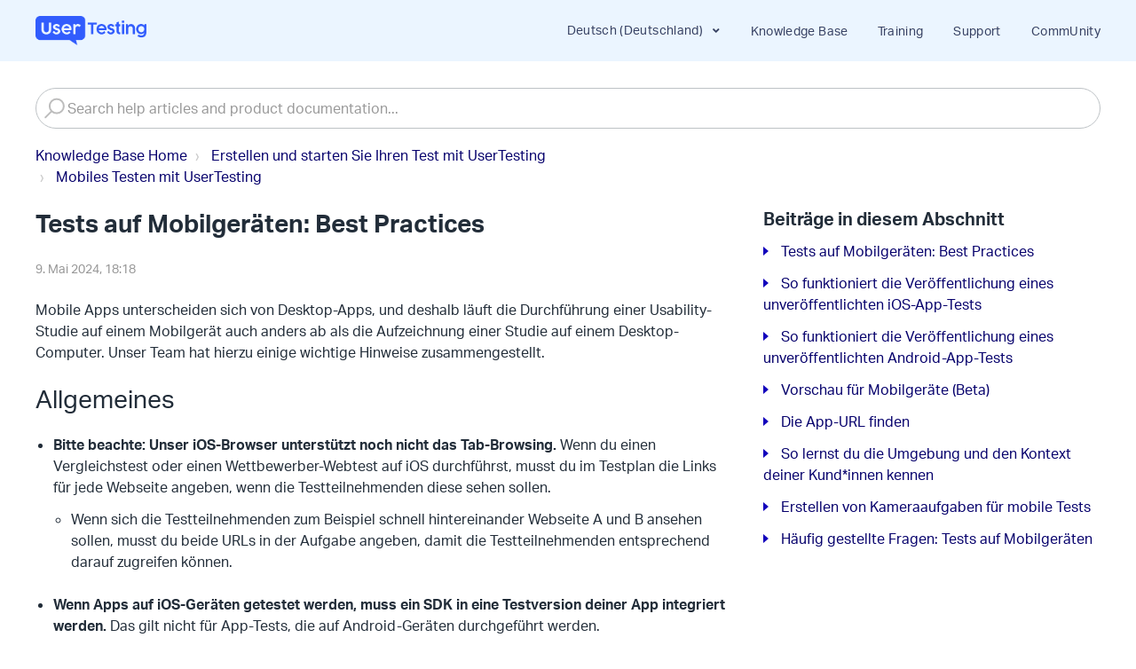

--- FILE ---
content_type: text/html; charset=utf-8
request_url: https://help.usertesting.com/hc/de-de/articles/11880418731293-Tests-auf-Mobilger%C3%A4ten-Best-Practices
body_size: 13154
content:
<!DOCTYPE html>
<html dir="ltr" lang="de-DE">
<head>
  <meta charset="utf-8" />
  <!-- v26903 -->


  <title>Tests auf Mobilgeräten: Best Practices &ndash; Knowledge Base Home</title>

  

  <meta name="description" content="Mobile Apps unterscheiden sich von Desktop-Apps, und deshalb läuft die Durchführung einer Usability-Studie auf einem Mobilgerät auch..." /><meta property="og:image" content="https://help.usertesting.com/hc/theming_assets/01HZM0XKVSZ886DM9DSW7NY6NN" />
<meta property="og:type" content="website" />
<meta property="og:site_name" content="Knowledge Base Home" />
<meta property="og:title" content="Tests auf Mobilgeräten: Best Practices" />
<meta property="og:description" content="Mobile Apps unterscheiden sich von Desktop-Apps, und deshalb läuft die Durchführung einer Usability-Studie auf einem Mobilgerät auch anders ab als die Aufzeichnung einer Studie auf einem Desktop-Co..." />
<meta property="og:url" content="https://help.usertesting.com/hc/de-de/articles/11880418731293-Tests-auf-Mobilger%C3%A4ten-Best-Practices" />
<link rel="canonical" href="https://help.usertesting.com/hc/de-de/articles/11880418731293-Tests-auf-Mobilger%C3%A4ten-Best-Practices">
<link rel="alternate" hreflang="de-de" href="https://help.usertesting.com/hc/de-de/articles/11880418731293-Tests-auf-Mobilger%C3%A4ten-Best-Practices">
<link rel="alternate" hreflang="en-us" href="https://help.usertesting.com/hc/en-us/articles/11880418731293-Mobile-testing-Best-practices">
<link rel="alternate" hreflang="fr-fr" href="https://help.usertesting.com/hc/fr-fr/articles/11880418731293-Tests-mobiles-Meilleures-pratiques">
<link rel="alternate" hreflang="x-default" href="https://help.usertesting.com/hc/en-us/articles/11880418731293-Mobile-testing-Best-practices">

  <link rel="stylesheet" href="//static.zdassets.com/hc/assets/application-f34d73e002337ab267a13449ad9d7955.css" media="all" id="stylesheet" />
  <link rel="stylesheet" type="text/css" href="/hc/theming_assets/2314672/360000619771/style.css?digest=30893419752093">

  <link rel="icon" type="image/x-icon" href="/hc/theming_assets/01HZM0XM002H8R9JKAS2TD06WE">

    

  <script>
  const uzRedirects = {
    "learn.userzoom.com": {
      "https://learn.userzoom.com/userzoom-go-getting-started":"https://help.userzoom.com/hc/en-us/sections/12613393832349-UZGO-On-Demand",
      "https://learn.userzoom.com/the-dashboard":"https://help.userzoom.com/hc/en-us/sections/12613393832349-UZGO-On-Demand",
      "https://learn.userzoom.com/userzoom-go":"https://help.userzoom.com/hc/en-us/sections/12613393832349-UZGO-On-Demand",
      "https://learn.userzoom.com/remote-unmoderated-studies":"https://help.userzoom.com/hc/en-us/sections/12613393832349-UZGO-On-Demand",
      "https://learn.userzoom.com/accessibility-testing":"https://help.userzoom.com/hc/en-us/sections/12613393832349-UZGO-On-Demand",
    },
    "insight-hub-academy.userzoom.com": {
      "https://insight-hub-academy.userzoom.com/key-concepts":"https://help.userzoom.com/hc/en-us/sections/12613438973981-EnjoyHQ-On-Demand",
      "https://insight-hub-academy.userzoom.com/demo-course":"https://help.userzoom.com/hc/en-us/sections/12613438973981-EnjoyHQ-On-Demand",
      "https://insight-hub-academy.userzoom.com/customer-stories/1037453":"https://help.userzoom.com/hc/en-us/sections/12613438973981-EnjoyHQ-On-Demand",
      "https://insight-hub-academy.userzoom.com/create-and-manage-your-taxonomy":"https://help.userzoom.com/hc/en-us/sections/12613438973981-EnjoyHQ-On-Demand",
      "https://insight-hub-academy.userzoom.com/classify-organize-analyze-your-data":"https://help.userzoom.com/hc/en-us/sections/12613438973981-EnjoyHQ-On-Demand",
    }
  }
  var currHref = window.location.href;
  var currHostName = window.location.hostname;
  if (currHostName in uzRedirects) {
    if (currHref in uzRedirects[currHostName]) {
      let redirectUrl = uzRedirects[currHostName][currHref];
      window.location.replace(redirectUrl);
    }
  }
</script>

<!-- Google Tag Manager -->
<script>(function(w,d,s,l,i){w[l]=w[l]||[];w[l].push({'gtm.start':
new Date().getTime(),event:'gtm.js'});var f=d.getElementsByTagName(s)[0],
j=d.createElement(s),dl=l!='dataLayer'?'&l='+l:'';j.async=true;j.src=
'https://www.googletagmanager.com/gtm.js?id='+i+dl;f.parentNode.insertBefore(j,f);
})(window,document,'script','dataLayer','GTM-5SVRVJ8');</script>
<!-- End Google Tag Manager -->

<!-- Google Tag Manager (noscript) -->
<noscript><iframe src="https://www.googletagmanager.com/ns.html?id=GTM-5SVRVJ8"
height="0" width="0" style="display:none;visibility:hidden"></iframe></noscript>
<!-- End Google Tag Manager (noscript) -->

<meta name="viewport" content="width=device-width, initial-scale=1.0" />




<link rel="stylesheet" href="https://use.fontawesome.com/releases/v5.4.2/css/all.css">
<link rel="stylesheet" href="//cdn.jsdelivr.net/highlight.js/9.10.0/styles/github.min.css" />
<link rel="stylesheet" href="//cdn.jsdelivr.net/jquery.magnific-popup/1.0.0/magnific-popup.css" />
<link rel="stylesheet" href="https://use.typekit.net/dcf2myu.css">
<script src="//cdn.jsdelivr.net/npm/jquery@3.2"></script>
<script src="//cdn.jsdelivr.net/jquery.magnific-popup/1.0.0/jquery.magnific-popup.min.js"></script>
<script src="//cdn.jsdelivr.net/highlight.js/9.10.0/highlight.min.js"></script>
<script>
  window.LotusConfig = {};
  LotusConfig.css = {
    activeClass: 'is-active',
    hiddenClass: 'is-hidden'
  };
</script>
<script src="/hc/theming_assets/01HZM0XK0KNJKFJKN66AEYF0E2"></script>
<script src="/hc/theming_assets/01HZM0XJT2QF3WW62G5YWMZR2M"></script>
<script src="/hc/theming_assets/01HZM0XKE5F67100NBQMEZVX8B"></script>
<script src="/hc/theming_assets/01HZM0XKA2RGWYZP4XDVQ6CMQ0"></script>
  
<!-- Hotjar Tracking Code for https://usertesting.com -->
<script>
    (function(h,o,t,j,a,r){
        h.hj=h.hj||function(){(h.hj.q=h.hj.q||[]).push(arguments)};
        h._hjSettings={hjid:3216247,hjsv:6};
        a=o.getElementsByTagName('head')[0];
        r=o.createElement('script');r.async=1;
        r.src=t+h._hjSettings.hjid+j+h._hjSettings.hjsv;
        a.appendChild(r);
    })(window,document,'https://static.hotjar.com/c/hotjar-','.js?sv=');
</script>


<script 
  src="https://code.jquery.com/jquery-3.6.0.min.js" 
  integrity="sha256-/xUj+3OJU5yExlq6GSYGSHk7tPXikynS7ogEvDej/m4=" 
  crossorigin="anonymous">
</script>

<link rel="stylesheet" href="https://cdn.jsdelivr.net/npm/magnific-popup@1.1.0/dist/magnific-popup.css">
<script src="https://cdn.jsdelivr.net/npm/magnific-popup@1.1.0/dist/jquery.magnific-popup.min.js"></script>

  
</head>
<body class="">
  
  
  

  <!-- Add Rudderstack script -->
<script type="text/javascript">
!function(){"use strict";window.rudderAnalyticsBuildType="legacy",window.rudderanalytics=[];for(var e=["setDefaultInstanceKey","load","ready","page","track","identify","alias","group","reset","setAnonymousId","startSession","endSession"],t=0;t<e.length;t++){var n=e[t];window.rudderanalytics[n]=function(e){return function(){window.rudderanalytics.push([e].concat(Array.prototype.slice.call(arguments)))}}(n)}try{new Function('return import("")'),window.rudderAnalyticsBuildType="modern"}catch(e){}if(window.rudderAnalyticsMount=function(){"undefined"==typeof globalThis&&(Object.defineProperty(Object.prototype,"__globalThis_magic__",{get:function(){return this},configurable:!0}),__globalThis_magic__.globalThis=__globalThis_magic__,delete Object.prototype.__globalThis_magic__);var e=document.createElement("script");e.src="".concat("https://cdn.rudderlabs.com/v3","/").concat(window.rudderAnalyticsBuildType,"/").concat("rsa.min.js"),e.async=!0,document.head?document.head.appendChild(e):document.body.appendChild(e)},"undefined"==typeof Promise||"undefined"==typeof globalThis){var a=document.createElement("script");a.src="https://polyfill.io/v3/polyfill.min.js?features=Symbol%2CPromise&callback=rudderAnalyticsMount",a.async=!0,document.head?document.head.appendChild(a):document.body.appendChild(a)}else window.rudderAnalyticsMount();var d={onLoaded:function(e){var t=new URLSearchParams(window.location.search),n=t.get("utm_campaign"),a=t.get("utm_content"),d=t.get("utm_medium"),o=t.get("utm_source"),i=t.get("utm_term");e.page({utm_campaign:n,utm_content:a,utm_medium:d,utm_source:o,utm_term:i})}};window.rudderanalytics.load("2cP8GEC7YuSXX4wVgS028KDqHDU","https://usertestinprcg.dataplane.rudderstack.com",d)}();
</script>
<!-- Global site tag (gtag.js) - Google Analytics -->
<script async src="https://www.googletagmanager.com/gtag/js?id=UA-7271775-6"></script>
<script>
  window.dataLayer = window.dataLayer || [];
  function gtag(){dataLayer.push(arguments);}
  gtag('js', new Date());

  gtag('config', 'UA-7271775-6');
</script>
  

 
  
  
<a class="skip-navigation" tabindex="1"
   href="#main-content">Zum Hauptinhalt gehen</a>
<div class="layout">
  <div class="layout__head">
    <header class="topbar container is-hidden topbar--image" data-topbar>
      <div class="container-inner topbar__container-inner">
        <div class="topbar__wrapper">
          <div class="container">
            <div class="container-inner">
              <div class="topbar__inner">
                <div class="topbar__col clearfix">
                  <div class="logo-wrapper">
                    <div class="logo">
                      <a href="https://www.usertesting.com/learn">
                      	<img src="/hc/theming_assets/01HZM0XKVSZ886DM9DSW7NY6NN" alt="Logo" />
                      </a>
                    </div>
                  </div>
                  
                  <button type="button" role="button" aria-label="Toggle Navigation" class="lines-button x" data-toggle-menu>
                    <span class="lines"></span> </button>
                </div>
                <div class="topbar__col topbar__menu">
                  <div class="topbar__collapse" data-menu>
                    <div class="topbar__controls">
                      
                        <div class="dropdown language-selector" aria-haspopup="true">
                          <a class="dropdown-toggle topbar__link">
                            Deutsch (Deutschland)
                          </a>
                          <span class="dropdown-menu" role="menu">
    		                     
                                  <a href="/hc/change_language/en-us?return_to=%2Fhc%2Fen-us%2Farticles%2F11880418731293-Mobile-testing-Best-practices" dir="ltr" rel="nofollow" role="menuitem">
                                    English (US)
                                  </a>
                              
                                  <a href="/hc/change_language/fr-fr?return_to=%2Fhc%2Ffr-fr%2Farticles%2F11880418731293-Tests-mobiles-Meilleures-pratiques" dir="ltr" rel="nofollow" role="menuitem">
                                    Français (France)
                                  </a>
                              
                          </span>
                        </div>
                      
                      <a href="https://help.usertesting.com/" class="topbar__link">Knowledge Base</a>
                      <!-- 
                      <a href="https://training.usertesting.com/" class="topbar__link" id="header_training">Training</a> -->
                      <div class="dropdown"><a class="topbar__link" id="header_training">Training</a> 
  <div class="dropdown-content">
    <a href="https://training.usertesting.com/">UserTesting</a>
    <a href="https://training.usertesting.com/uz">UserZoom</a>
  </div>
</div>
                      <a href="https://help.usertesting.com/hc/en-us/requests/new" class="topbar__link">Support</a>
                      <a href="https://community.usertesting.com/" class="topbar__link">CommUnity</a>
                    </div>
                  </div>
                </div>
              </div>
            </div>
          </div>
        </div>
      </div>

      <div class="hero-unit" data-hero-unit="" style="padding-top: 30px;">
        <div class="container-inner search-box" data-search-box>
          <form role="search" class="search search-full" data-search="" action="/hc/de-de/search" accept-charset="UTF-8" method="get"><input type="hidden" name="utf8" value="&#x2713;" autocomplete="off" /><input type="search" name="query" id="query" placeholder="Search help articles and product documentation..." aria-label="Search help articles and product documentation..." /></form>
        </div>
      </div>
    </header>
  </div>
  <div class="layout__content">
   

  <main role="main">
    <div class="container article-page">
  <div class="container-inner">
    <div class="row clearfix">
      <div class="column column--sm-8">
        <ol class="breadcrumbs">
  
    <li title="Knowledge Base Home">
      
        <a href="/hc/de-de">Knowledge Base Home</a>
      
    </li>
  
    <li title="Erstellen und starten Sie Ihren Test mit UserTesting">
      
        <a href="/hc/de-de/sections/12573143805341-Erstellen-und-starten-Sie-Ihren-Test-mit-UserTesting">Erstellen und starten Sie Ihren Test mit UserTesting</a>
      
    </li>
  
    <li title=" Mobiles Testen mit UserTesting">
      
        <a href="/hc/de-de/sections/12573199218589--Mobiles-Testen-mit-UserTesting"> Mobiles Testen mit UserTesting</a>
      
    </li>
  
</ol>

      </div>
    </div>

    <div class="article-container" id="main-content">
      <div class="article-container__column article-container__sidenav">
        <div data-sidenav='{"mobileBreakpoint": 991}'></div>
      </div>
      <div class="article-container__column article-container__article">
        <article class="article clearfix" itemscope itemtype="http://schema.org/Article">
          <header class="article-header">
            <h1 class="article__title" itemprop="name">
              
              Tests auf Mobilgeräten: Best Practices
            </h1>
            

            <div class="article-meta">
              <div class="article-meta__col article-meta__col--main">
                <div class="entry-info">
                  
                  <div class="entry-info__content">
                    
                    <div class="meta"><time datetime="2024-05-09T18:18:32Z" title="2024-05-09T18:18:32Z" data-datetime="calendar">9. Mai 2024 18:18</time></div>
                  </div>
                </div>
              </div>
            </div>
          </header>

          <div class="article__body markdown" itemprop="articleBody" data-article>
            <p><span style="font-weight: 400;">Mobile Apps unterscheiden sich von Desktop-Apps, und deshalb läuft die Durchführung einer Usability-Studie auf einem Mobilgerät auch anders ab als die Aufzeichnung einer Studie auf einem Desktop-Computer. Unser Team hat hierzu einige wichtige Hinweise zusammengestellt.</span></p>
<h2 id="h_01HAPY6SG79E43J2Q80C82G1D5"><span style="font-weight: 400;">Allgemeines</span></h2>
<ul>
<li style="font-weight: 400;" aria-level="1">
<strong>Bitte beachte: Unser iOS-Browser unterstützt noch nicht das Tab-Browsing.</strong><span style="font-weight: 400;"> Wenn du einen Vergleichstest oder einen Wettbewerber-Webtest auf iOS durchführst, musst du im Testplan die Links für jede Webseite angeben, wenn die Testteilnehmenden diese sehen sollen.</span>
</li>
<ul>
<li style="font-weight: 400;" aria-level="2"><span style="font-weight: 400;">Wenn sich die Testteilnehmenden zum Beispiel schnell hintereinander Webseite A und B ansehen sollen, musst du beide URLs in der Aufgabe angeben, damit die Testteilnehmenden entsprechend darauf zugreifen können.</span></li>
</ul>
<li style="font-weight: 400;" aria-level="1">
<strong>Wenn Apps auf iOS-Geräten getestet werden, muss ein SDK in eine Testversion deiner App integriert werden.</strong><span style="font-weight: 400;"> Das gilt nicht für App-Tests, die auf Android-Geräten durchgeführt werden.</span>
</li>
<li style="font-weight: 400;" aria-level="1">
<span style="font-weight: 400;">Nativer Browser. Verwende diese Option, wenn du eine erweiterte Browser-Funktionalität benötigst (z. B. mehrere Tabs) oder es Probleme beim Laden deines Prototyps in unserem Browser gab. Die Testteilnehmenden verwenden je nach ihrem Betriebssystem Safari oder Chrome. Wenn du diese Option auswählst, wird die Aufnahmemethode derart geändert, dass Fingertippen und </span><a href="https://help.usertesting.com/hc/articles/360055702491" target="_self" rel="undefined"> erweiterte Kennzahlen</a><span style="font-weight: 400;"> nicht mehr aufgezeichnet werden. </span>
</li>
</ul>
<p><span style="font-weight: 400;"><strong>HINWEIS</strong>: Wenn du den Browser in der App verwendest und etwas in den Videos, die du erhältst, nicht ganz richtig aussieht, bitten wir dich, den Test mit einem nativen Browser neu zu erstellen.</span></p>
<h2 id="h_01HAPY6SG7WRBAAKVHQ6ZJ7QWX"><span style="font-weight: 400;">Testdauer und Aufgaben</span></h2>
<ul>
<li style="font-weight: 400;" aria-level="1">
<strong>Bei iOS-Tests empfehlen wir, die zu testende Webseite/App in der ersten Aufgabe zu wiederholen.</strong><span style="font-weight: 400;"> Das hilft den Testteilnehmenden zu verstehen, was sie testen und worauf sie achten sollten, bevor sie mit den Aufgaben fortfahren.</span>
</li>
<li style="font-weight: 400;" aria-level="1">
<strong>Android-Tests zeigen automatisch die Start-URL als erste Aufgabe an</strong><span style="font-weight: 400;">, sodass ein wiederholender Hinweis hier nicht notwendig ist.</span>
</li>
<li style="font-weight: 400;" aria-level="1">
<strong>Begrenze Tests möglichst auf 15 Minuten.</strong><span style="font-weight: 400;"> Unsere Testteilnehmenden erwarten, dass Tests nicht länger als 15 Minuten dauern. Längere Test-Sessions können zur Ermüdung der Testteilnehmenden führen, sodass die Qualität des Feedbacks nach 15 Minuten abnimmt. Beachte, dass echte Sessions auf Mobilgeräten meist kürzer als Desktop-Sessions sind.</span>
</li>
<li style="font-weight: 400;" aria-level="1">
<strong>Aufgabenbeschreibungen sollten kurz sein.</strong><span style="font-weight: 400;"> Für die Aufgabenbeschreibung ist auf dem Bildschirm nur wenig Platz, deshalb sind präzise formulierte Aufgaben am besten. Die wichtigsten Details sollten am Anfang der Aufgabe genannt werden.</span>
</li>
<li style="font-weight: 400;" aria-level="1">
<strong>Wenn sich das Feedback auf eine bestimmte Seite bezieht, gib die URL an.</strong><span style="font-weight: 400;"> Mithilfe der URL gelangen Testteilnehmende schnell zu der Seite, zu der du Feedback haben möchtest, und sie können zu dieser Seite jederzeit zurückkehren.</span>
</li>
<li style="font-weight: 400;" aria-level="1">
<strong>Verwende verkürzte URLs.</strong><span style="font-weight: 400;"> Um Platz zu sparen, verwende verkürzte URLs (die von einem Service wie bit.ly erstellt werden), wenn du Links in Aufgabenbeschreibungen einfügst. Ein langer Link füllt den Bildschirm nur unnötig aus!</span>
</li>
<li style="font-weight: 400;" aria-level="1">
<strong>5-Sekunden-Test:</strong><span style="font-weight: 400;"> Wegen unterschiedlicher Ladegeschwindigkeiten bei mobilen Verbindungen solltest du den 5-Sekunden-Test bei der Verwendung des Rekorders für Mobilgeräte vermeiden.</span>
</li>
</ul>
<h2 id="h_01HAPY6SG7GDS32ZF3R4C16PQT"><span style="font-weight: 400;">Fragen und Bewertungen</span></h2>
<ul>
<li style="font-weight: 400;" aria-level="1">
<strong>Vermeide zu viele schriftlich zu beantwortende Fragen.</strong><span style="font-weight: 400;"> Das Tippen auf einem Mobilgerät ist mühsam und kann zur Ermüdung der Testteilnehmenden während der Studie führen. Verwende schriftlich zu beantwortende Fragen sparsam und nutze stattdessen mündliche Antworten.</span>
</li>
<li style="font-weight: 400;" aria-level="1">
<strong>Weise die Testteilnehmenden an, ihre Antworten auf schriftlich zu beantwortende Fragen in das „unten stehende Feld“ zu schreiben.</strong><span style="font-weight: 400;"> Einige Testteilnehmende beginnen, schriftlich zu beantwortende Fragen mündlich zu beantworten, sodass das Geschriebene nicht die gesamte Antwort beinhaltet. Wenn du sie daran erinnerst, ihre Antworten in das Feld einzugeben, kannst du ihre gesamte schriftliche Antwort erfassen.</span>
</li>
</ul>
<p><strong>Multiple-Choice-Fragen und Fragen mit Bewertungsskala eignen sich gut für Tests auf Mobilgeräten.</strong><span style="font-weight: 400;"> Versuche, diese Arten von Fragen (falls verfügbar) in deine Studie einzubeziehen, weil dabei nicht viel geschrieben werden muss.</span></p>
<h2 id="h_01HAPY6SG7AEMA00NBNJRT7TCV"><span style="font-weight: 400;">Weitere Ressourcen</span></h2>
<ul>
<li style="font-weight: 400;" aria-level="1">
<a href="https://help.usertesting.com/hc/articles/115003369711" target="_blank" rel="noopener">Rekorder für Mobilgeräte – FAQ</a><br><br><br>
</li>
</ul>

<p><a href="https://s.userzoom.com/m/MSBDMTMwOFMyNTIg" target="_blank" rel="noopener noreferrer"><em>Bitte teilen Sie Ihr Feedback zu diesem Artikel. </em></a><em>Ihr Feedback wird zur Verbesserung des Artikels verwendet und es sollte nicht länger als 5 Minuten dauern. Artikelbewertungen werden absolut vertraulich behandelt, es sei denn, Sie bitten um eine Rückmeldung.</em></p>
          </div>

          <div class="article__attachments">
            
          </div>
        </article>

        <footer class="article-footer clearfix">
          
            <div class="article-votes">
              <span class="article-vote-question">War dieser Beitrag hilfreich?</span>
              <button type="button" class="btn article-vote-controls__item article-vote-controls__item--down article-vote-down-button" data-helper="vote" data-item="article" data-type="down" data-id="11880418731293" data-upvote-count="0" data-vote-count="0" data-vote-sum="0" data-vote-url="/hc/de-de/articles/11880418731293/vote" data-value="null" data-label="0 von 0 fanden dies hilfreich" data-selected-class="article-vote-controls__item--voted" aria-label="Dieser Beitrag war nicht hilfreich" aria-pressed="false">
  <span class="fa fa-thumbs-down"></span>
</button>
							<button type="button" class="btn article-vote-controls__item article-vote-controls__item--up article-vote-up-button" data-helper="vote" data-item="article" data-type="up" data-id="11880418731293" data-upvote-count="0" data-vote-count="0" data-vote-sum="0" data-vote-url="/hc/de-de/articles/11880418731293/vote" data-value="null" data-label="0 von 0 fanden dies hilfreich" data-selected-class="article-vote-controls__item--voted" aria-label="Dieser Beitrag war hilfreich" aria-pressed="false">
  <span class="fa fa-thumbs-up"></span>
</button>
<div id="sq-article-feedback-form" style="padding-top: 12px; display: none;">
         <div id="sq-article-feedback-prompt" style="text-align: center; margin-top: 12px; margin-bottom: 24px; font-weight: 600">
            <div id="sq-article-feedback-prompt-down" style="display: none">
               We're sorry to hear that. Can you tell us what went wrong?
            </div> 
            <div id="sq-article-feedback-prompt-up" style="display: none">
               We’re glad we could help! Is there anything you'd like to share with us?
            </div>
         </div>
         <div id="sq-article-feedback-options" style="text-align: left; margin-bottom: 18px"> 
            <div id="sq-article-feedback-options-down" style="text-align: left; margin-bottom: 18px; display: none"> 
               <div style="margin-bottom: 6px">
                  <input type="radio" id="sq-article-feedback-options-down-1" name="sq-article-feedback-options-down" value="1"/>
                  <label for="sq-article-feedback-options-down-1" style="margin-left: 5px">This article didn't answer my question or solve my problem</label>
               </div> 
               <div style="margin-bottom: 6px">
                  <input type="radio" id="sq-article-feedback-options-down-2" name="sq-article-feedback-options-down" value="2"/>
                  <label for="sq-article-feedback-options-down-2" style="margin-left: 5px">I found this article confusing or difficult to read</label>
               </div> 
               <div style="margin-bottom: 6px">
                  <input type="radio" id="sq-article-feedback-options-down-3" name="sq-article-feedback-options-down" value="3"/>
                  <label for="sq-article-feedback-options-down-3" style="margin-left: 5px">I don't like how the feature works</label>
               </div> 
               <div style="margin-bottom: 6px">
                  <input type="radio" id="sq-article-feedback-options-down-4" name="sq-article-feedback-options-down" value="4"/>
                  <label for="sq-article-feedback-options-down-4" style="margin-left: 5px">Something else</label>
               </div> 
            </div>
            
            <div id="sq-article-feedback-options-up" style="text-align: left; margin-bottom: 18px; display: none"> 
            </div>
         </div>
         <div id="sq-article-feedback-text" style="text-align: left">
            <textarea id="sq-article-feedback-text-up" placeholder="Please provide any feedback you'd like to share" name="article-down-vote-reason" rows="4" cols="50" style="display: none" ></textarea>
            <textarea id="sq-article-feedback-text-down" placeholder="Please provide any feedback you'd like to share" name="article-down-vote-reason" rows="4" cols="50" style="display: none"></textarea>
            <div id="sq-article-feedback-note-up" style="font-size: small; color: grey">This form is for feedback only and you won't receive a reply. Please don't include any personal information about yourself or someone else.</div> 
            <div id="sq-article-feedback-note-down" style="font-size: small; color: grey">This form is for feedback only and you won't receive a reply. Please don't include any personal information about yourself or someone else.</div>
          <button id="sq-article-submit-feedback" class="button button-primary" style="margin-top: 12px;">Submit Feedback</button>
         </div>
         <div id="sq-article-feedback-confirm-up" style="display: none; color: green; margin-top: 10px">Thank you! Your feedback helps us improve this article for everyone.</div>
         <div id="sq-article-feedback-confirm-down" style="display: none; color: green; margin-top: 10px">Thank you! Your feedback helps us improve this article for everyone.</div>
      </div> 
            </div>
          
        </footer>

    
        
      </div>
      <div class="article-container__column article-container__toc">
        <div data-toc='{"mobileBreakpoint": 991}'></div>
      </div>

      <div
        class="article-container__column article-container__sidebar">
        <div class="article-sidebar">
          
            <section class="section-articles">
              <h3 class="section-articles__title">Beiträge in diesem Abschnitt</h3>
              <ul class="section-articles__list">
                
                  <li class="section-articles__item">
                    <a href="/hc/de-de/articles/11880418731293-Tests-auf-Mobilger%C3%A4ten-Best-Practices" class="section-articles__link is-active">Tests auf Mobilgeräten: Best Practices</a>
                  </li>
                
                  <li class="section-articles__item">
                    <a href="/hc/de-de/articles/11880438212381-So-funktioniert-die-Ver%C3%B6ffentlichung-eines-unver%C3%B6ffentlichten-iOS-App-Tests" class="section-articles__link ">So funktioniert die Veröffentlichung eines unveröffentlichten iOS-App-Tests</a>
                  </li>
                
                  <li class="section-articles__item">
                    <a href="/hc/de-de/articles/11880442426525-So-funktioniert-die-Ver%C3%B6ffentlichung-eines-unver%C3%B6ffentlichten-Android-App-Tests" class="section-articles__link ">So funktioniert die Veröffentlichung eines unveröffentlichten Android-App-Tests</a>
                  </li>
                
                  <li class="section-articles__item">
                    <a href="/hc/de-de/articles/11880237829149-Vorschau-f%C3%BCr-Mobilger%C3%A4te-Beta" class="section-articles__link ">Vorschau für Mobilgeräte (Beta)</a>
                  </li>
                
                  <li class="section-articles__item">
                    <a href="/hc/de-de/articles/11880424990237-Die-App-URL-finden" class="section-articles__link ">Die App-URL finden</a>
                  </li>
                
                  <li class="section-articles__item">
                    <a href="/hc/de-de/articles/11880428102941-So-lernst-du-die-Umgebung-und-den-Kontext-deiner-Kund-innen-kennen" class="section-articles__link ">So lernst du die Umgebung und den Kontext deiner Kund*innen kennen</a>
                  </li>
                
                  <li class="section-articles__item">
                    <a href="/hc/de-de/articles/11880361016861-Erstellen-von-Kameraaufgaben-f%C3%BCr-mobile-Tests" class="section-articles__link ">Erstellen von Kameraaufgaben für mobile Tests</a>
                  </li>
                
                  <li class="section-articles__item">
                    <a href="/hc/de-de/articles/11880357178269-H%C3%A4ufig-gestellte-Fragen-Tests-auf-Mobilger%C3%A4ten" class="section-articles__link ">Häufig gestellte Fragen: Tests auf Mobilgeräten</a>
                  </li>
                
              </ul>
              
            </section>
          
          
        </div>
      </div>
    </div>
  </div>
</div>

  </main>

  </div>
<div class="layout__footer">
  <div class="custom-footer-namespace">
    <footer class="footer">
      <script src="https://cmp.osano.com/16BclGRmQWh531BuA/bb8e5b3e-ac0d-4027-bb1b-af0e7b7ef15d/osano.js"></script>
      <div class="LearnFooter">
        <div class="LearnFooterLogo">
          <a href="https://www.usertesting.com/">
            <img src=/hc/theming_assets/01HZM0XKJVVM2B49NAKHSFXDYC
              alt="UserTesting">
          </a>
        </div>
        <div class="LearnFooterTagLine">Human understanding. Human experiences.</div>
        <div class="LearnFooterLinks">
          <ul>
            <li><a href="https://www.usertesting.com/about-us/contact-us" target="_blank">Contact Us</a></li>
            <li><a href="https://www.usertesting.com/about-us/jobs" target="_blank">We're Hiring</a></li>
          </ul>
        </div>
        <div class="LearnFooterSocialLinks">
          <ul class="FooterSocialLink">
            <li><a href="https://www.facebook.com/UserTestingcom/" target="_blank">
                <svg width="25px" height="25px" viewBox="0 0 25 25" version="1.1" xmlns="http://www.w3.org/2000/svg"
                  xmlns:xlink="http://www.w3.org/1999/xlink">
                  <g id="facebook-icon" stroke="none" stroke-width="1" fill="none" fill-rule="evenodd"
                    transform="translate(-135.000000, -5685.000000)">
                    <path
                      d="M160,5697.5 C160,5704.40349 154.40337,5710 147.500033,5710 C140.5963,5710 135,5704.40349 135,5697.5 C135,5690.59631 140.5963,5685 147.500033,5685 C154.40337,5685 160,5690.59631 160,5697.5 Z M145.594685,5701.30414 C145.594685,5702.45736 145.59931,5703.61045 145.590192,5704.76361 C145.588276,5704.97835 145.627919,5705.06001 145.868685,5705.05526 C146.722996,5705.03834 147.57777,5705.03913 148.432081,5705.05486 C148.671328,5705.05909 148.733105,5704.99909 148.732114,5704.75727 C148.72227,5702.4676 148.725375,5700.17781 148.727027,5697.88807 C148.727027,5697.52355 148.692339,5697.578 149.049789,5697.57588 C149.547575,5697.57271 150.045428,5697.57033 150.542752,5697.578 C150.69181,5697.58051 150.767529,5697.54886 150.781867,5697.38295 C150.844701,5696.64764 150.912887,5695.91271 150.99224,5695.17918 C151.013383,5694.9844 150.952332,5694.94178 150.767265,5694.94502 C150.136872,5694.95579 149.506214,5694.94859 148.875821,5694.94951 C148.77222,5694.94965 148.679191,5694.96042 148.682957,5694.80382 C148.693132,5694.36438 148.672848,5693.92354 148.700598,5693.48535 C148.73522,5692.9388 149.065712,5692.65476 149.617876,5692.65304 C150.032478,5692.65192 150.44741,5692.64875 150.862276,5692.65522 C150.991183,5692.65727 151.034063,5692.6171 151.032874,5692.48575 C151.027721,5691.74752 151.028513,5691.00903 151.032346,5690.27081 C151.032874,5690.15393 150.996997,5690.11091 150.876746,5690.1123 C150.014176,5690.12155 149.150482,5690.10034 148.288969,5690.1386 C147.450119,5690.176 146.722996,5690.49539 146.211599,5691.1941 C145.807436,5691.74574 145.625342,5692.37924 145.610476,5693.05773 C145.598318,5693.61327 145.598318,5694.1696 145.611335,5694.72507 C145.615828,5694.9254 145.571163,5695.00211 145.35524,5694.99154 C144.982725,5694.9731 144.608758,5694.99213 144.235583,5694.98354 C144.093594,5694.98037 144.051308,5695.02655 144.05263,5695.16696 C144.05851,5695.89699 144.059237,5696.62728 144.051903,5697.35712 C144.050251,5697.51364 144.104694,5697.55461 144.252498,5697.55084 C144.617479,5697.54245 144.98299,5697.55877 145.347509,5697.54397 C145.544734,5697.53591 145.600499,5697.59762 145.598913,5697.79478 C145.590192,5698.96446 145.594685,5700.13426 145.594685,5701.30414 Z"
                      id="Combined-Shape" fill="#FFFFFF"></path>
                  </g>
                </svg>
              </a>
            </li>
            <li><a href="https://twitter.com/usertesting" target="_blank">
                <svg width="25px" height="25px" viewBox="0 0 25 25" version="1.1" xmlns="http://www.w3.org/2000/svg"
                  xmlns:xlink="http://www.w3.org/1999/xlink">
                  <g id="twitter-icon" stroke="none" stroke-width="1" fill="none" fill-rule="evenodd"
                    transform="translate(-197.000000, -5685.000000)">
                    <g id="Twitter" transform="translate(197.000000, 5685.000000)" fill="#FFFFFF" fill-rule="nonzero">
                      <path
                        d="M12.5,25 C5.59644063,25 0,19.4035594 0,12.5 C0,5.59644063 5.59644063,0 12.5,0 C19.4035594,0 25,5.59644063 25,12.5 C25,19.4035594 19.4035594,25 12.5,25 Z M19.4999609,8.15810547 C18.9849805,8.38662109 18.4314648,8.54091797 17.8503125,8.61035156 C18.4431055,8.25480469 18.8987695,7.69195312 19.1131641,7.02123047 C18.5583203,7.35035156 17.9435742,7.58953125 17.2893555,7.71828125 C16.7654102,7.16 16.0188672,6.81132812 15.192793,6.81132812 C13.6062695,6.81132812 12.3204297,8.09726562 12.3204297,9.68341797 C12.3204297,9.90867187 12.3458789,10.127832 12.3948047,10.3380273 C10.0076758,10.2182422 7.89126953,9.07478516 6.4746875,7.33708984 C6.22740234,7.76119141 6.08578125,8.25462891 6.08578125,8.78105469 C6.08578125,9.77744141 6.59285156,10.656543 7.36351562,11.1716211 C6.89267578,11.1568359 6.44978516,11.0275195 6.06259766,10.8123828 C6.06232422,10.8243945 6.06232422,10.8364062 6.06232422,10.8486133 C6.06232422,12.2402148 7.05242187,13.4010352 8.36638672,13.665 C8.1253125,13.730625 7.87152344,13.7657227 7.60964844,13.7657227 C7.42455078,13.7657227 7.24458984,13.7475977 7.06919922,13.7142187 C7.43474609,14.8551953 8.49542969,15.6856445 9.75236328,15.7087305 C8.76931641,16.4792969 7.53087891,16.9383984 6.18505859,16.9383984 C5.95322266,16.9383984 5.72470703,16.9248633 5.50003906,16.8983398 C6.77119141,17.7133594 8.28083984,18.1886719 9.90294922,18.1886719 C15.1861133,18.1886719 18.0751758,13.8120703 18.0751758,10.0164453 C18.0751758,9.89189453 18.0723242,9.76810547 18.0667969,9.64488281 C18.6279297,9.23996094 19.1150586,8.73414062 19.4999609,8.15810547 Z"
                        id="Combined-Shape"></path>
                    </g>
                  </g>
                </svg>
              </a></li>
            <li><a href="https://www.linkedin.com/company/usertesting-com/" target="_blank">
                <svg width="25px" height="25px" viewBox="0 0 25 25" version="1.1" xmlns="http://www.w3.org/2000/svg"
                  xmlns:xlink="http://www.w3.org/1999/xlink">
                  <g id="linkedin-icon" stroke="none" stroke-width="1" fill="none" fill-rule="evenodd"
                    transform="translate(-228.000000, -5685.000000)">
                    <path
                      d="M240.5,5710 C233.596441,5710 228,5704.40356 228,5697.5 C228,5690.59644 233.596441,5685 240.5,5685 C247.403559,5685 253,5690.59644 253,5697.5 C253,5704.40356 247.403559,5710 240.5,5710 Z M233.67875,5695.10686 L233.67875,5704.44141 L236.582773,5704.44141 L236.582773,5695.10686 L233.67875,5695.10686 Z M235.131582,5690.46666 C234.199844,5690.46666 233.448535,5691.22043 233.448535,5692.14902 C233.448535,5693.07781 234.199844,5693.8315 235.131582,5693.8315 C236.05959,5693.8315 236.81291,5693.07781 236.81291,5692.14902 C236.81291,5691.22043 236.05959,5690.46666 235.131582,5690.46666 Z M238.402773,5695.10686 L238.402773,5704.44141 L241.300332,5704.44141 L241.300332,5699.82449 C241.300332,5698.60664 241.530723,5697.42695 243.040215,5697.42695 C244.529082,5697.42695 244.547773,5698.81951 244.547773,5699.90193 L244.547773,5704.44141 L247.448477,5704.44141 L247.448477,5699.32189 C247.448477,5696.80801 246.905645,5694.8752 243.96832,5694.8752 C242.556895,5694.8752 241.610273,5695.6491 241.223457,5696.38297 L241.183594,5696.38297 L241.183594,5695.10686 L238.402773,5695.10686 Z"
                      id="Combined-Shape" fill="#FFFFFF" fill-rule="nonzero"></path>
                  </g>
                </svg>
              </a></li>
            <li><a href="https://www.instagram.com/usertestingofficial/" target="_blank">
                <svg width="25px" height="25px" viewBox="0 0 25 25" version="1.1" xmlns="http://www.w3.org/2000/svg"
                  xmlns:xlink="http://www.w3.org/1999/xlink">
                  <g id="instagram-icon">
                    <path id="Shape"
                      d="M16.59,6.15H8.41A2.25,2.25,0,0,0,6.15,8.41v8.18a2.25,2.25,0,0,0,2.26,2.26h8.18a2.25,2.25,0,0,0,2.26-2.26V8.41A2.26,2.26,0,0,0,16.59,6.15ZM12.5,16.87a4.35,4.35,0,1,1,4.34-4.34A4.35,4.35,0,0,1,12.5,16.87Zm4.4-7.63A1.11,1.11,0,1,1,18,8.13,1.11,1.11,0,0,1,16.9,9.24Z"
                      fill="#FFFFFF" fill-rule="nonzero"></path>
                    <path id="Shape-2" data-name="Shape"
                      d="M12.5,10.16a2.34,2.34,0,1,0,2.34,2.34A2.34,2.34,0,0,0,12.5,10.16Z" fill="#FFFFFF"
                      fill-rule="nonzero"></path>
                    <path id="Shape-3" data-name="Shape"
                      d="M12.5,0A12.5,12.5,0,1,0,25,12.5,12.5,12.5,0,0,0,12.5,0Zm8.35,16.59a4.28,4.28,0,0,1-4.26,4.26H8.41a4.28,4.28,0,0,1-4.26-4.26V8.41A4.28,4.28,0,0,1,8.41,4.15h8.18a4.28,4.28,0,0,1,4.26,4.26Z"
                      fill="#FFFFFF" fill-rule="nonzero"></path>
                  </g>
                </svg>
              </a></li>
          </ul>
        </div>
        <div class="LearFooterCopyright">
          <div class="FooterCopyright">© UserTesting
            <script>document.write(new Date().getFullYear())</script>&nbsp;&nbsp;|&nbsp;&nbsp;<a
              href="https://www.usertesting.com/privacy-policy" target="_blank">Privacy Policy</a></div>
        </div>
      </div>
    </footer>
  </div>
</div>
</div>

<!-- 
<div hidden data-lt-i18n-dictionary>
  <div data-lt-i18n="search_placeholder"></div>
</div>

<script>
  var $ltDictionary = $('[data-lt-i18n-dictionary]');
  $('[role="search"] input[type="search"]').each(function (index, el) {
    $(el).attr('placeholder', $ltDictionary.find('[data-lt-i18n="search_placeholder"]').html());
  });
</script>
 -->



  <!-- / -->

  
  <script src="//static.zdassets.com/hc/assets/de-de.fefb69f801b91f440997.js"></script>
  

  <script type="text/javascript">
  /*

    Greetings sourcecode lurker!

    This is for internal Zendesk and legacy usage,
    we don't support or guarantee any of these values
    so please don't build stuff on top of them.

  */

  HelpCenter = {};
  HelpCenter.account = {"subdomain":"userzoom","environment":"production","name":"UserTesting"};
  HelpCenter.user = {"identifier":"da39a3ee5e6b4b0d3255bfef95601890afd80709","email":null,"name":"","role":"anonymous","avatar_url":"https://assets.zendesk.com/hc/assets/default_avatar.png","is_admin":false,"organizations":[],"groups":[]};
  HelpCenter.internal = {"asset_url":"//static.zdassets.com/hc/assets/","web_widget_asset_composer_url":"https://static.zdassets.com/ekr/snippet.js","current_session":{"locale":"de-de","csrf_token":null,"shared_csrf_token":null},"usage_tracking":{"event":"article_viewed","data":"[base64]--1b10e493a2ed0241957c8c8aee607a44c5007f6c","url":"https://help.usertesting.com/hc/activity"},"current_record_id":"11880418731293","current_record_url":"/hc/de-de/articles/11880418731293-Tests-auf-Mobilger%C3%A4ten-Best-Practices","current_record_title":"Tests auf Mobilgeräten: Best Practices","current_text_direction":"ltr","current_brand_id":360000619771,"current_brand_name":"UserZoom","current_brand_url":"https://userzoom.zendesk.com","current_brand_active":true,"current_path":"/hc/de-de/articles/11880418731293-Tests-auf-Mobilger%C3%A4ten-Best-Practices","show_autocomplete_breadcrumbs":true,"user_info_changing_enabled":false,"has_user_profiles_enabled":false,"has_end_user_attachments":true,"user_aliases_enabled":false,"has_anonymous_kb_voting":true,"has_multi_language_help_center":true,"show_at_mentions":false,"embeddables_config":{"embeddables_web_widget":false,"embeddables_help_center_auth_enabled":false,"embeddables_connect_ipms":false},"answer_bot_subdomain":"static","gather_plan_state":"subscribed","has_article_verification":true,"has_gather":true,"has_ckeditor":false,"has_community_enabled":false,"has_community_badges":true,"has_community_post_content_tagging":false,"has_gather_content_tags":true,"has_guide_content_tags":true,"has_user_segments":true,"has_answer_bot_web_form_enabled":false,"has_garden_modals":false,"theming_cookie_key":"hc-da39a3ee5e6b4b0d3255bfef95601890afd80709-2-preview","is_preview":false,"has_search_settings_in_plan":true,"theming_api_version":2,"theming_settings":{"toggle_translations":true,"body_bg":"#fff","brand_primary":"rgba(49, 92, 253, 1)","brand_secondary":"rgba(18, 0, 188, 1)","text_color":"rgba(34, 45, 57, 1)","link_color":"rgba(6, 0, 108, 1)","font_size_base":"16px","font_family_base":"'aktiv-grotesk', 'Aktiv-Grotesk', sans-serif","line_height_base":"1.5","hero_show_image":true,"hero_homepage_image":"/hc/theming_assets/01HZM0XKPVWZHFB7EFGMEFN4DG","hero_unit_mask_bg":"rgba(255, 255, 255, 1)","hero_unit_mask_opacity":"0.7","hero_title":"","hero_title_color":"#fff","search_placeholder":"","button_color_1":"rgba(6, 0, 108, 1)","logo":"/hc/theming_assets/01HZM0XKVSZ886DM9DSW7NY6NN","logo_height":"33px","favicon":"/hc/theming_assets/01HZM0XM002H8R9JKAS2TD06WE","border_radius_base":"3px","toggle_custom_blocks":true,"toggle_promoted_articles":true,"toggle_category_list":false,"toggle_category_tree":false,"toggle_recent_activity":false,"brand_info":"#00CEFF","brand_success":"#00FBB5","brand_warning":"#FF8E00","brand_danger":"#FF004B","custom_block_1_type":"custom","custom_block_1_icon":"/hc/theming_assets/01HZM0XM5QMFDD5K6YVGD3TE71","custom_block_1_title":"","custom_block_1_description":"","custom_block_1_url":"","custom_block_2_type":"custom","custom_block_2_icon":"/hc/theming_assets/01HZM0XM9ZSBTD613D521SGWNK","custom_block_2_title":"","custom_block_2_description":"","custom_block_2_url":"","custom_block_3_type":"custom","custom_block_3_icon":"/hc/theming_assets/01HZM0XMF3C23PSNWG1Z8W0PBX","custom_block_3_title":"","custom_block_3_description":"","custom_block_3_url":"","custom_block_4_type":"hidden","custom_block_4_icon":"/hc/theming_assets/01HZM0XMKSNG25SBFGGTGV1Q1N","custom_block_4_title":"","custom_block_4_description":"","custom_block_4_url":"","toggle_help_center_title":false,"help_center_title":"Knowledge Base","topbar_text_color":"rgba(16, 255, 25, 1)","topbar_link_color":"#fff","topbar_button_color":"#fff","footer_text_color":"rgba(255, 255, 255, 1)","footer_link_color":"#fff","footer_social_link_color":"#fff","footer_cta_title":"Can't find what you're looking for?","footer_cta_subtitle":"Let us help you!","toggle_facebook_icon":false,"facebook_url":"https://facebook.com","toggle_twitter_icon":false,"twitter_url":"https://twitter.com","toggle_youtube_icon":false,"youtube_url":"https://youtube.com","toggle_linkedin_icon":false,"linkedin_url":"https://linkedin.com","toggle_instagram_icon":false,"instagram_url":"https://www.instagram.com/","show_articles_in_section":true,"show_article_author":false,"show_article_comments":false,"show_follow_article":false,"show_recently_viewed_articles":false,"show_follow_section":false,"show_follow_community_post":false,"show_follow_community_topic":false},"has_pci_credit_card_custom_field":true,"help_center_restricted":false,"is_assuming_someone_else":false,"flash_messages":[],"user_photo_editing_enabled":true,"user_preferred_locale":"en-us","base_locale":"de","login_url":"https://userzoom.zendesk.com/access?locale=de-de\u0026brand_id=360000619771\u0026return_to=https%3A%2F%2Fhelp.usertesting.com%2Fhc%2Fde-de%2Farticles%2F11880418731293-Tests-auf-Mobilger%25C3%25A4ten-Best-Practices","has_alternate_templates":true,"has_custom_statuses_enabled":false,"has_hc_generative_answers_setting_enabled":true,"has_generative_search_with_zgpt_enabled":false,"has_suggested_initial_questions_enabled":false,"has_guide_service_catalog":true,"has_service_catalog_search_poc":false,"has_service_catalog_itam":false,"has_csat_reverse_2_scale_in_mobile":false,"has_knowledge_navigation":false,"has_unified_navigation":false,"has_unified_navigation_eap_access":true,"has_csat_bet365_branding":false,"version":"v26903","dev_mode":false};
</script>

  
  
  <script src="//static.zdassets.com/hc/assets/hc_enduser-3fe137bd143765049d06e1494fc6f66f.js"></script>
  <script type="text/javascript" src="/hc/theming_assets/2314672/360000619771/script.js?digest=30893419752093"></script>
  
</body>
</html>

--- FILE ---
content_type: image/svg+xml
request_url: https://help.usertesting.com/hc/theming_assets/01HZM0XKJVVM2B49NAKHSFXDYC
body_size: 749
content:
<?xml version="1.0" encoding="UTF-8"?>
<svg width="657px" height="762px" viewBox="0 0 657 762" version="1.1" xmlns="http://www.w3.org/2000/svg" xmlns:xlink="http://www.w3.org/1999/xlink">
    <title>U-Glyph-with R_RGB_White</title>
    <g id="Page-1" stroke="none" stroke-width="1" fill="none" fill-rule="evenodd">
        <g id="U-Glyph-with-R_RGB_White" fill="#FFFFFF">
            <path d="M119.6,0.8 L476.1,0.8 C542.6,0.8 594.9,53.1 592.4,117.3 L592.4,507.1 C592.4,571.2 540.2,623.5 476,623.5 L397.6,623.5 L440.4,761.3 L233.7,623.5 L119.7,623.5 C53.2,623.5 0.899856837,571.2 0.899856837,504.7 L0.899856837,117.4 C0.8,53.1 53.1,0.8 119.6,0.8 Z M258.1,428.6 C246,421.9 236.3,412.2 229,399.4 C221.7,386.6 218.1,371.2 218.1,353.3 L218.1,145.6 C218.1,142.4 217.4,139.9 215.9,138.3 C214.5,136.6 212.1,135.8 208.7,135.8 L155.6,135.8 C154.4,135.8 153.2,136 152.1,136.5 C151,137 150,137.7 149.3,138.7 C147.6,140.6 146.7,143.1 146.8,145.7 L146.8,352.5 C146.8,385.6 153.6,413.3 167.2,435.8 C180.8,458.2 199,474.9 222,485.9 C244.9,496.9 270.5,502.3 298.7,502.3 C327,502.3 352.6,496.9 375.5,486.2 C398.4,475.5 416.6,459 430.2,436.6 C443.8,414.2 450.6,386.4 450.6,353.2 L450.6,145.8 C450.6,144.5 450.4,143.2 449.9,141.9 C449.4,140.7 448.7,139.5 447.8,138.6 C445.9,136.7 443.4,135.7 440.2,135.7 L389.6,135.7 C386.6,135.7 384.1,136.6 382.3,138.5 C380.4,140.4 379.5,142.8 379.5,145.8 L379.5,353.3 C379.5,370 375.9,384.9 368.7,397.8 C361.5,410.8 351.8,420.8 339.5,427.9 C327.2,435 313.6,438.5 298.8,438.5 C283.7,438.6 270.2,435.3 258.1,428.6 Z" id="Shape"></path>
            <path d="M623.9,0.8 C606,0.8 591.2,15.2 591.2,33.5 C591.2,51.4 606,66.2 623.9,66.2 C641.8,66.2 656.6,51.8 656.6,33.5 C656.6,15.6 642.2,0.8 623.9,0.8 Z M623.9,59.3 C610.2,59.3 598.5,47.6 598.5,33.5 C598.5,19.4 610.2,7.7 623.9,7.7 C637.6,7.7 649.3,19 649.3,33.5 C649.4,47.6 637.7,59.3 623.9,59.3 Z" id="Shape" fill-rule="nonzero"></path>
            <path d="M611.3,15.7 C611.5,15.5 611.7,15.4 612,15.4 L627.3,15.4 C629.4,15.4 631.4,16 633.1,17 C634.8,18.1 636.2,19.5 637.2,21.3 C638.2,23.1 638.7,25 638.7,27.1 C638.7,29.1 638.1,31 637,32.8 C635.9,34.6 634.4,36 632.6,37.1 L639.2,50.1 C639.2,50.2 639.3,50.3 639.3,50.5 C639.3,50.7 639.2,50.9 639.1,51 C639,51.1 638.8,51.2 638.6,51.2 L632.4,51.2 C632.1,51.2 631.9,51.2 631.8,51 C631.6,50.9 631.5,50.6 631.3,50.3 L625.6,38.8 L618.3,38.8 L618.3,50.2 C618.3,50.8 618,51.2 617.3,51.2 L612,51.2 C611.4,51.2 611.1,50.9 611.1,50.2 L611.1,16.4 C611.1,16.1 611.2,15.9 611.3,15.7 Z M618.1,32.7 L625.6,32.7 C626.7,32.7 627.7,32.5 628.6,31.9 C629.5,31.4 630.2,30.7 630.7,29.9 C631.2,29 631.5,28.1 631.5,27.1 C631.5,26.1 631.3,25.2 630.7,24.3 C630.2,23.4 629.5,22.8 628.6,22.2 C627.7,21.7 626.7,21.4 625.6,21.4 L618.1,21.4 L618.1,32.7 Z" id="Shape" fill-rule="nonzero"></path>
        </g>
    </g>
</svg>

--- FILE ---
content_type: application/javascript
request_url: https://help.usertesting.com/hc/theming_assets/01HZM0XK0KNJKFJKN66AEYF0E2
body_size: 1634
content:
/**
 * LotusUtils v1.0.0 - A set of useful helpers
 * Copyright (c) 2015-2019 Lotus Themes <hello@lotusthemes.com>
 */
/* eslint-disable no-undef, no-loops/no-loops, no-useless-escape */
(function($, window, document) {
  ('use strict');

  var LotusUtils = {
    /**
     * Get HC locale
     * @param {string?} pageUrl: page url
     * @return {string}: locale
     */
    getLocale: function(pageUrl) {
      if (
        this.isContributionsPostsPage() ||
        this.isContributionsCommunityCommentsPage() ||
        this.isContributionsCommentsPage()
      ) {
        return this.getUrlParameter('locale');
      }
      var url = pageUrl || window.location.href;
      var links = url.split('/');
      var hcIndex = links.indexOf('hc');
      var links2 = links[hcIndex + 1].split('?');

      return links2[0];
    },

    /**
     * Get page ID
     * @param {string?} pageUrl: page url
     * @return {number | null}: page ID or null
     */
    getPageId: function(pageUrl) {
      var url = pageUrl || window.location.href;
      var links = url.split('/');
      var result = links[links.length - 1];
      return parseInt(result, 10) || null;
    },

    /**
     * Get category ID
     * @param {string?} url: page url
     * @return {number | null}: category ID or null
     */
    getCategoryId: function(url) {
      if (this.isCategoryPage(url)) {
        return this.getPageId(url);
      } else if (!url) {
        var $breadcrumbsItems = $('.breadcrumbs li');
        for (var i = 0; i < $breadcrumbsItems.length; i++) {
          var linkUrl = $breadcrumbsItems
            .eq(i)
            .find('a')
            .attr('href');
          if (linkUrl && this.isCategoryPage(linkUrl)) {
            return this.getPageId(linkUrl);
          }
        }
      }
      return null;
    },

    /**
     * Get section ID
     * @param {string?} url: page url
     * @return {number | null}: section ID or null
     */
    getSectionId: function(url) {
      if (this.isSectionPage(url)) {
        return this.getPageId(url);
      } else if (!url) {
        var $breadcrumbsItems = $('.breadcrumbs li');
        for (var i = 0; i < $breadcrumbsItems.length; i++) {
          var linkUrl = $breadcrumbsItems
            .eq(i)
            .find('a')
            .attr('href');
          if (linkUrl && this.isSectionPage(linkUrl)) {
            return this.getPageId(linkUrl);
          }
        }
      }
      return null;
    },

    /**
     * Get article ID
     * @param {string?} url: page url
     * @return {number | null}: article ID or null
     */
    getArticleId: function(url) {
      if (this.isArticlePage(url)) {
        return this.getPageId(url);
      }
      return null;
    },

    /**
     * Get current user info
     * @param {function} callback
     * @async
     */
    getCurrentUser: function(callback) {
      var context = this;
      $.getJSON('/api/v2/users/me.json')
        .done(function(response) {
          return callback.call(context, null, response.user);
        })
        .fail(function(jqxhr) {
          return callback.call(context, jqxhr, null);
        });
    },

    /**
     * Get all article images
     * @param {String} articleBody: article body
     * @return {Array}
     */
    getArticleImages: function(articleBody) {
      var $body = $('<div>' + articleBody + '</div>');
      var $images = $body.find('img');

      return $images.map(function() {
        return this.getAttribute('src');
      });
    },

    getUrlParameter: function(param) {
      var pageURL = window.location.search.substring(1);
      var URLVariables = pageURL.split('&');
      var parameterName;
      var i;

      for (i = 0; i < URLVariables.length; i++) {
        parameterName = URLVariables[i].split('=');

        if (parameterName[0] === param) {
          return parameterName[1] === undefined
            ? true
            : decodeURIComponent(parameterName[1]);
        }
      }
    },

    /**
     * Is home page
     * @param {string?} pageUrl: page url
     * @return {boolean}
     */
    isHomePage: function(pageUrl) {
      var url = pageUrl || window.location.href;
      return /^http(s)?:\/\/[^\/?#]+(\/hc(\/[a-z-0-9_]+)?(\/)?(signin)?([?]([^?\/]+)?)?([#]([^#\/]+)?)?)?$/.test(
        url
      );
    },

    /**
     * Is category page
     * @param {string?} pageUrl: page url
     * @return {boolean}
     */
    isCategoryPage: function(pageUrl) {
      var url = pageUrl || window.location.href;
      return /\/hc\/([a-z-]+\/)?categories\//i.test(url);
    },

    /**
     * Is section page
     * @param {string?} pageUrl: page url
     * @return {boolean}
     */
    isSectionPage: function(pageUrl) {
      var url = pageUrl || window.location.href;
      return /\/hc\/([a-z-]+\/)?sections\//i.test(url);
    },

    /**
     * Is article page
     * @param {string?} pageUrl: page url
     * @return {boolean}
     */
    isArticlePage: function(pageUrl) {
      var url = pageUrl || window.location.href;
      return /\/hc\/([a-z-]+\/)?articles\//i.test(url);
    },

    /**
     * Is search results page
     * @param {string?} pageUrl: page url
     * @return {boolean}
     */
    isSearchResultsPage: function(pageUrl) {
      var url = pageUrl || window.location.href;
      return /\/hc\/([a-z-]+\/)?search\?*.*/i.test(url);
    },

    /**
     * Is contributions posts page
     * @param {string?} pageUrl: page url
     * @return {boolean}
     */
    isContributionsPostsPage: function(pageUrl) {
      var url = pageUrl || window.location.href;
      return /\/hc\/([a-z-]+\/)?contributions\/posts(\/)?([?#].*)?$/i.test(url);
    },

    /**
     * Is contributions community comments page
     * @param {string?} pageUrl: page url
     * @return {boolean}
     */
    isContributionsCommunityCommentsPage: function(pageUrl) {
      var url = pageUrl || window.location.href;
      return /\/hc\/([a-z-]+\/)?contributions\/community_comments(\/)?([?#].*)?$/i.test(
        url
      );
    },

    /**
     * Is contributions community comments page
     * @param {string?} pageUrl: page url
     * @return {boolean}
     */
    isContributionsCommentsPage: function(pageUrl) {
      var url = pageUrl || window.location.href;
      return /\/hc\/([a-z-]+\/)?contributions\/comments(\/)?([?#].*)?$/i.test(
        url
      );
    },

    /**
     * Is following page
     * @param {string?} pageUrl: page url
     * @return {boolean}
     */
    isFollowingPage: function(pageUrl) {
      var url = pageUrl || window.location.href;
      return /\/hc\/([a-z-]+\/)?subscriptions(\/)?([?#].*)?$/i.test(url);
    },

    /**
     * Is request list page
     * @param {string?} pageUrl: page url
     * @return {boolean}
     */
    isRequestListPage: function(pageUrl) {
      var url = pageUrl || window.location.href;
      return /\/hc\/([a-z-]+\/)?requests(\/)?([?#].*)?$/i.test(url);
    },

    /**
     * Is request page
     * @param {string?} pageUrl: page url
     * @return {boolean}
     */
    isRequestPage: function(pageUrl) {
      var url = pageUrl || window.location.href;
      return (
        !this.isNewRequestPage(url) &&
        /\/hc\/([a-z-]+\/)?requests\/[^/?#]+(\/)?([?#].*)?$/i.test(url)
      );
    },

    /**
     * Is new request page
     * @param {string?} pageUrl: page url
     * @return {boolean}
     */
    isNewRequestPage: function(pageUrl) {
      var url = pageUrl || window.location.href;
      return /\/hc\/([a-z-]+\/)?requests\/new(\/)?([?#].*)?$/i.test(url);
    },

    /**
     * Is community topic list page
     * @param {string?} pageUrl: page url
     * @return {boolean}
     */
    isCommunityTopicListPage: function(pageUrl) {
      var url = pageUrl || window.location.href;
      return /\/hc\/([a-z-]+\/)?community\/topics(\/)?([?#].*)?$/i.test(url);
    },

    /**
     * Is community topic page
     * @param {string?} pageUrl: page url
     * @return {boolean}
     */
    isCommunityTopicPage: function(pageUrl) {
      var url = pageUrl || window.location.href;
      return /\/hc\/([a-z-]+\/)?community\/topics\/[^\/?#]+(\/)?([?#].*)?$/i.test(
        url
      );
    },

    /**
     * Is community post list page
     * @param {string?} pageUrl: page url
     * @return {boolean}
     */
    isCommunityPostListPage: function(pageUrl) {
      var url = pageUrl || window.location.href;
      return /\/hc\/([a-z-]+\/)?community\/posts(\/)?([?#].*)?$/i.test(url);
    },

    /**
     * Is community post page
     * @param {string?} pageUrl: page url
     * @return {boolean}
     */
    isCommunityPostPage: function(pageUrl) {
      var url = pageUrl || window.location.href;
      return (
        !this.isNewCommunityPostPage(url) &&
        /\/hc\/([a-z-]+\/)?community\/posts\/[^\/?#]+(\/)?([?#].*)?$/i.test(url)
      );
    },

    /**
     * Is new community post page
     * @param {string?} pageUrl: page url
     * @return {boolean}
     */
    isNewCommunityPostPage: function(pageUrl) {
      var url = pageUrl || window.location.href;
      return /\/hc\/([a-z-]+\/)?community\/posts\/new(\/)?([?#].*)?$/i.test(
        url
      );
    },

    /**
     * Is user profile page
     * @param {string?} pageUrl: page url
     * @return {boolean}
     */
    isUserProfilePage: function(pageUrl) {
      var url = pageUrl || window.location.href;
      return /\/hc\/([a-z-]+\/)?profiles\/[^\/?#]+(\/)?([?#].*)?$/i.test(url);
    },

    /**
     * Is end user
     * @param {object|undefined} user: user info object, getting from this.getCurrentUser()
     * @return {boolean}
     */
    isEndUser: function(user) {
      return !!(user && user.role && user.role === 'end-user');
    },

    /**
     * Has user tags
     * @param {object|undefined} user: user info object, getting from this.getCurrentUser()
     * @param {Array<string>} tags
     * @return {boolean}
     */
    hasUserTags: function(user, tags) {
      if (user && user.tags) {
        return this.findOne(tags, user.tags);
      }
      return false;
    },

    /**
     * @description determine if an array contains one or more items from another array.
     * @param {array} haystack the array to search.
     * @param {array} arr the array providing items to check for in the haystack.
     * @return {boolean} true|false if haystack contains at least one item from arr.
     */
    findOne: function(haystack, arr) {
      return arr.some(function(v) {
        return haystack.indexOf(v) >= 0;
      });
    },

    truncate: function(text, limit, clamp) {
      clamp = clamp || '...';
      var node = document.createElement('div');
      node.innerHTML = text;
      var content = node.textContent;
      return content.length > limit ? content.slice(0, limit) + clamp : content;
    },

    flatten: function(array) {
      if (!array.length) {
        return [];
      }
      return array.reduce(function(prev, curr) {
        return prev.concat(curr);
      });
    }
  };

  window.LotusUtils = LotusUtils;
})(jQuery, window, document);
